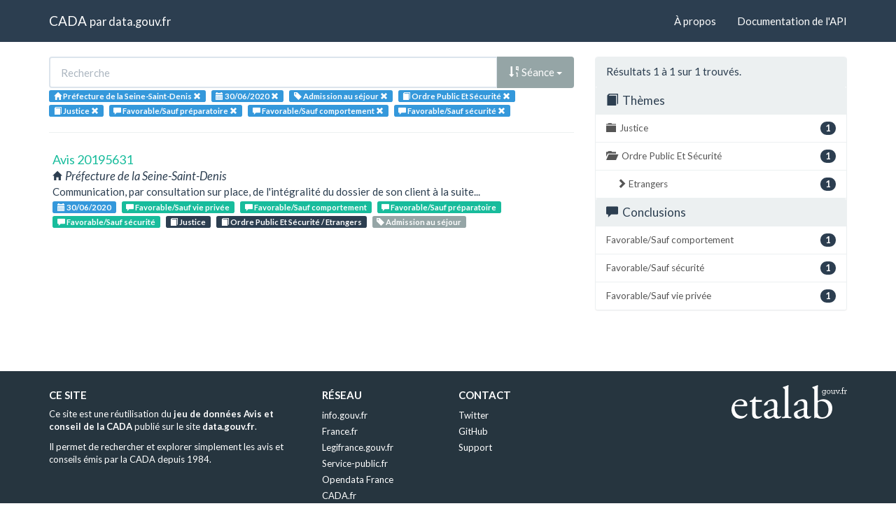

--- FILE ---
content_type: text/html; charset=utf-8
request_url: https://cada.data.gouv.fr/search?amp%3Btag=Budgets+et+comptes&%3Bamp%3Bpage=1&%3Bpage=1&%3Bmeaning=Favorable%2FSauf+vie+priv%C3%A9e&%3Bamp%3Bpart=3&%3Btopic=Modalit%C3%A9s+D%E2%80%99Acc%C3%A8s&tag=Admission+au+s%C3%A9jour&meaning=Favorable%2FSauf+pr%C3%A9paratoire&meaning=Favorable%2FSauf+comportement&meaning=Favorable%2FSauf+s%C3%A9curit%C3%A9&administration=Pr%C3%A9fecture+de+la+Seine-Saint-Denis&session=2020-06-30&topic=Ordre+Public+Et+S%C3%A9curit%C3%A9+&topic=Justice&sort=session+desc&page=1
body_size: 3140
content:
<!doctype html>
<html lang="fr">
<head>
    <meta charset="utf-8">
    <meta name="viewport" content="width=device-width, initial-scale=1">
    <link rel="icon" href="data:," />

    <title>Recherche - CADA</title>

    
    <link rel="stylesheet" href="/static/css/cada.min.css?6f0de776" />
    
</head>
<body>
    <main class="wrapper">
        <nav class="navbar navbar-default navbar-static-top" role="navigation">
            <div class="container">
                <!-- Brand and toggle get grouped for better mobile display -->
                <div class="navbar-header">
                    <button type="button" class="navbar-toggle" data-toggle="collapse" data-target=".navbar-collapse">
                        <span class="sr-only">Toggle navigation</span>
                        <span class="icon-bar"></span>
                        <span class="icon-bar"></span>
                        <span class="icon-bar"></span>
                    </button>
                    <div class="navbar-brand">
                        <a href="/">CADA</a>
                        <small>
                        par
                        <a href="http://www.data.gouv.fr">data.gouv.fr</a>
                        </small>
                    </div>
                </div>

                <div class="collapse navbar-collapse">
                    <ul class="nav navbar-nav navbar-right">
                        <li><a href="/about">À propos</a></li>
                        <li><a href="/api/">Documentation de l'API</a></li>
                    </ul>
                    
                    
                    
                </div>
            </div>
        </nav>


        <div class="container">
            

            <div class="page">
            
<div class="row">
    <div class="col-md-8">

        <div class="row">
            <form class="col-lg-12" action="/search?amp%3Btag=Budgets+et+comptes&amp;%3Bamp%3Bpage=1&amp;%3Bpage=1&amp;%3Bmeaning=Favorable%2FSauf+vie+priv%C3%A9e&amp;%3Bamp%3Bpart=3&amp;%3Btopic=Modalit%C3%A9s+D%E2%80%99Acc%C3%A8s&amp;tag=Admission+au+s%C3%A9jour&amp;meaning=Favorable%2FSauf+pr%C3%A9paratoire&amp;administration=Pr%C3%A9fecture+de+la+Seine-Saint-Denis&amp;session=2020-06-30&amp;topic=Ordre+Public+Et+S%C3%A9curit%C3%A9+&amp;sort=session+desc&amp;page=1">
                <div class="input-group">
                    <input type="text" name="q" class="form-control"
                        placeholder="Recherche" value="">
                    <div class="input-group-btn">
                        <button type="button" class="btn btn-default dropdown-toggle" data-toggle="dropdown">
                            
                                
                                
                                
                                <span class="glyphicon glyphicon-sort-by-order-alt"></span>
                                Séance
                            
                            <span class="caret"></span>
                        </button>
                        <ul class="dropdown-menu pull-right">
                            <li>
                                <a href="https://cada.data.gouv.fr/search?amp%3Btag=Budgets+et+comptes&amp;%3Bamp%3Bpage=1&amp;%3Bpage=1&amp;%3Bmeaning=Favorable%2FSauf+vie+priv%C3%A9e&amp;%3Bamp%3Bpart=3&amp;%3Btopic=Modalit%C3%A9s+D%E2%80%99Acc%C3%A8s&amp;tag=Admission+au+s%C3%A9jour&amp;meaning=Favorable%2FSauf+pr%C3%A9paratoire&amp;meaning=Favorable%2FSauf+comportement&amp;meaning=Favorable%2FSauf+s%C3%A9curit%C3%A9&amp;administration=Pr%C3%A9fecture+de+la+Seine-Saint-Denis&amp;session=2020-06-30&amp;topic=Ordre+Public+Et+S%C3%A9curit%C3%A9+&amp;topic=Justice&amp;page=1">
                                    Pertinence
                                </a>
                            </li>
                            
                                




<li>
    <a href="https://cada.data.gouv.fr/search?amp%3Btag=Budgets+et+comptes&amp;%3Bamp%3Bpage=1&amp;%3Bpage=1&amp;%3Bmeaning=Favorable%2FSauf+vie+priv%C3%A9e&amp;%3Bamp%3Bpart=3&amp;%3Btopic=Modalit%C3%A9s+D%E2%80%99Acc%C3%A8s&amp;tag=Admission+au+s%C3%A9jour&amp;meaning=Favorable%2FSauf+pr%C3%A9paratoire&amp;meaning=Favorable%2FSauf+comportement&amp;meaning=Favorable%2FSauf+s%C3%A9curit%C3%A9&amp;administration=Pr%C3%A9fecture+de+la+Seine-Saint-Denis&amp;session=2020-06-30&amp;topic=Ordre+Public+Et+S%C3%A9curit%C3%A9+&amp;topic=Justice&amp;sort=topic+asc">
        <span class="glyphicon glyphicon-sort-by-alphabet"></span>
        Thème
    </a>
</li>


<li>
    <a href="https://cada.data.gouv.fr/search?amp%3Btag=Budgets+et+comptes&amp;%3Bamp%3Bpage=1&amp;%3Bpage=1&amp;%3Bmeaning=Favorable%2FSauf+vie+priv%C3%A9e&amp;%3Bamp%3Bpart=3&amp;%3Btopic=Modalit%C3%A9s+D%E2%80%99Acc%C3%A8s&amp;tag=Admission+au+s%C3%A9jour&amp;meaning=Favorable%2FSauf+pr%C3%A9paratoire&amp;meaning=Favorable%2FSauf+comportement&amp;meaning=Favorable%2FSauf+s%C3%A9curit%C3%A9&amp;administration=Pr%C3%A9fecture+de+la+Seine-Saint-Denis&amp;session=2020-06-30&amp;topic=Ordre+Public+Et+S%C3%A9curit%C3%A9+&amp;topic=Justice&amp;sort=topic+desc">
        <span class="glyphicon glyphicon-sort-by-alphabet-alt"></span>
        Thème
    </a>
</li>


                            
                                




<li>
    <a href="https://cada.data.gouv.fr/search?amp%3Btag=Budgets+et+comptes&amp;%3Bamp%3Bpage=1&amp;%3Bpage=1&amp;%3Bmeaning=Favorable%2FSauf+vie+priv%C3%A9e&amp;%3Bamp%3Bpart=3&amp;%3Btopic=Modalit%C3%A9s+D%E2%80%99Acc%C3%A8s&amp;tag=Admission+au+s%C3%A9jour&amp;meaning=Favorable%2FSauf+pr%C3%A9paratoire&amp;meaning=Favorable%2FSauf+comportement&amp;meaning=Favorable%2FSauf+s%C3%A9curit%C3%A9&amp;administration=Pr%C3%A9fecture+de+la+Seine-Saint-Denis&amp;session=2020-06-30&amp;topic=Ordre+Public+Et+S%C3%A9curit%C3%A9+&amp;topic=Justice&amp;sort=administration+asc">
        <span class="glyphicon glyphicon-sort-by-alphabet"></span>
        Administration
    </a>
</li>


<li>
    <a href="https://cada.data.gouv.fr/search?amp%3Btag=Budgets+et+comptes&amp;%3Bamp%3Bpage=1&amp;%3Bpage=1&amp;%3Bmeaning=Favorable%2FSauf+vie+priv%C3%A9e&amp;%3Bamp%3Bpart=3&amp;%3Btopic=Modalit%C3%A9s+D%E2%80%99Acc%C3%A8s&amp;tag=Admission+au+s%C3%A9jour&amp;meaning=Favorable%2FSauf+pr%C3%A9paratoire&amp;meaning=Favorable%2FSauf+comportement&amp;meaning=Favorable%2FSauf+s%C3%A9curit%C3%A9&amp;administration=Pr%C3%A9fecture+de+la+Seine-Saint-Denis&amp;session=2020-06-30&amp;topic=Ordre+Public+Et+S%C3%A9curit%C3%A9+&amp;topic=Justice&amp;sort=administration+desc">
        <span class="glyphicon glyphicon-sort-by-alphabet-alt"></span>
        Administration
    </a>
</li>


                            
                                




<li>
    <a href="https://cada.data.gouv.fr/search?amp%3Btag=Budgets+et+comptes&amp;%3Bamp%3Bpage=1&amp;%3Bpage=1&amp;%3Bmeaning=Favorable%2FSauf+vie+priv%C3%A9e&amp;%3Bamp%3Bpart=3&amp;%3Btopic=Modalit%C3%A9s+D%E2%80%99Acc%C3%A8s&amp;tag=Admission+au+s%C3%A9jour&amp;meaning=Favorable%2FSauf+pr%C3%A9paratoire&amp;meaning=Favorable%2FSauf+comportement&amp;meaning=Favorable%2FSauf+s%C3%A9curit%C3%A9&amp;administration=Pr%C3%A9fecture+de+la+Seine-Saint-Denis&amp;session=2020-06-30&amp;topic=Ordre+Public+Et+S%C3%A9curit%C3%A9+&amp;topic=Justice&amp;sort=session+desc">
        <span class="glyphicon glyphicon-sort-by-order-alt"></span>
        Séance
    </a>
</li>


<li>
    <a href="https://cada.data.gouv.fr/search?amp%3Btag=Budgets+et+comptes&amp;%3Bamp%3Bpage=1&amp;%3Bpage=1&amp;%3Bmeaning=Favorable%2FSauf+vie+priv%C3%A9e&amp;%3Bamp%3Bpart=3&amp;%3Btopic=Modalit%C3%A9s+D%E2%80%99Acc%C3%A8s&amp;tag=Admission+au+s%C3%A9jour&amp;meaning=Favorable%2FSauf+pr%C3%A9paratoire&amp;meaning=Favorable%2FSauf+comportement&amp;meaning=Favorable%2FSauf+s%C3%A9curit%C3%A9&amp;administration=Pr%C3%A9fecture+de+la+Seine-Saint-Denis&amp;session=2020-06-30&amp;topic=Ordre+Public+Et+S%C3%A9curit%C3%A9+&amp;topic=Justice&amp;sort=session+asc">
        <span class="glyphicon glyphicon-sort-by-order"></span>
        Séance
    </a>
</li>


                            
                        </ul>
                    </div>
                </div>
            </form>
        </div>

        <div class="row">
            <div class="col-sm-12 label-list">
                


<span class="tag label label-info" title="Administration">
    
    <span class="glyphicon glyphicon-home"></span>
    
    <span>Préfecture de la Seine-Saint-Denis</span>
    <a href="https://cada.data.gouv.fr/search?amp%3Btag=Budgets+et+comptes&%3Bamp%3Bpage=1&%3Bpage=1&%3Bmeaning=Favorable%2FSauf+vie+priv%C3%A9e&%3Bamp%3Bpart=3&%3Btopic=Modalit%C3%A9s+D%E2%80%99Acc%C3%A8s&tag=Admission+au+s%C3%A9jour&meaning=Favorable%2FSauf+pr%C3%A9paratoire&meaning=Favorable%2FSauf+comportement&meaning=Favorable%2FSauf+s%C3%A9curit%C3%A9&session=2020-06-30&topic=Ordre+Public+Et+S%C3%A9curit%C3%A9+&topic=Justice&sort=session+desc">
        <span class="close-icon glyphicon glyphicon-remove"></span>
    </a>
</span>


                


<span class="tag label label-info" title="Séance">
    
    <span class="glyphicon glyphicon-calendar"></span>
    
    <span>30/06/2020</span>
    <a href="https://cada.data.gouv.fr/search?amp%3Btag=Budgets+et+comptes&%3Bamp%3Bpage=1&%3Bpage=1&%3Bmeaning=Favorable%2FSauf+vie+priv%C3%A9e&%3Bamp%3Bpart=3&%3Btopic=Modalit%C3%A9s+D%E2%80%99Acc%C3%A8s&tag=Admission+au+s%C3%A9jour&meaning=Favorable%2FSauf+pr%C3%A9paratoire&meaning=Favorable%2FSauf+comportement&meaning=Favorable%2FSauf+s%C3%A9curit%C3%A9&administration=Pr%C3%A9fecture+de+la+Seine-Saint-Denis&topic=Ordre+Public+Et+S%C3%A9curit%C3%A9+&topic=Justice&sort=session+desc">
        <span class="close-icon glyphicon glyphicon-remove"></span>
    </a>
</span>


                


<span class="tag label label-info" title="Mot-clé">
    
    <span class="glyphicon glyphicon-tag"></span>
    
    <span>Admission au séjour</span>
    <a href="https://cada.data.gouv.fr/search?amp%3Btag=Budgets+et+comptes&%3Bamp%3Bpage=1&%3Bpage=1&%3Bmeaning=Favorable%2FSauf+vie+priv%C3%A9e&%3Bamp%3Bpart=3&%3Btopic=Modalit%C3%A9s+D%E2%80%99Acc%C3%A8s&meaning=Favorable%2FSauf+pr%C3%A9paratoire&meaning=Favorable%2FSauf+comportement&meaning=Favorable%2FSauf+s%C3%A9curit%C3%A9&administration=Pr%C3%A9fecture+de+la+Seine-Saint-Denis&session=2020-06-30&topic=Ordre+Public+Et+S%C3%A9curit%C3%A9+&topic=Justice&sort=session+desc">
        <span class="close-icon glyphicon glyphicon-remove"></span>
    </a>
</span>


                


<span class="tag label label-info" title="Thème">
    
    <span class="glyphicon glyphicon-book"></span>
    
    <span>Ordre Public Et Sécurité </span>
    <a href="https://cada.data.gouv.fr/search?amp%3Btag=Budgets+et+comptes&%3Bamp%3Bpage=1&%3Bpage=1&%3Bmeaning=Favorable%2FSauf+vie+priv%C3%A9e&%3Bamp%3Bpart=3&%3Btopic=Modalit%C3%A9s+D%E2%80%99Acc%C3%A8s&tag=Admission+au+s%C3%A9jour&meaning=Favorable%2FSauf+pr%C3%A9paratoire&meaning=Favorable%2FSauf+comportement&meaning=Favorable%2FSauf+s%C3%A9curit%C3%A9&administration=Pr%C3%A9fecture+de+la+Seine-Saint-Denis&session=2020-06-30&sort=session+desc&topic=Justice">
        <span class="close-icon glyphicon glyphicon-remove"></span>
    </a>
</span>

<span class="tag label label-info" title="Thème">
    
    <span class="glyphicon glyphicon-book"></span>
    
    <span>Justice</span>
    <a href="https://cada.data.gouv.fr/search?amp%3Btag=Budgets+et+comptes&%3Bamp%3Bpage=1&%3Bpage=1&%3Bmeaning=Favorable%2FSauf+vie+priv%C3%A9e&%3Bamp%3Bpart=3&%3Btopic=Modalit%C3%A9s+D%E2%80%99Acc%C3%A8s&tag=Admission+au+s%C3%A9jour&meaning=Favorable%2FSauf+pr%C3%A9paratoire&meaning=Favorable%2FSauf+comportement&meaning=Favorable%2FSauf+s%C3%A9curit%C3%A9&administration=Pr%C3%A9fecture+de+la+Seine-Saint-Denis&session=2020-06-30&sort=session+desc&topic=Ordre+Public+Et+S%C3%A9curit%C3%A9+">
        <span class="close-icon glyphicon glyphicon-remove"></span>
    </a>
</span>


                



                


<span class="tag label label-info" title="Conclusion">
    
    <span class="glyphicon glyphicon-comment"></span>
    
    <span>Favorable/Sauf préparatoire</span>
    <a href="https://cada.data.gouv.fr/search?amp%3Btag=Budgets+et+comptes&%3Bamp%3Bpage=1&%3Bpage=1&%3Bmeaning=Favorable%2FSauf+vie+priv%C3%A9e&%3Bamp%3Bpart=3&%3Btopic=Modalit%C3%A9s+D%E2%80%99Acc%C3%A8s&tag=Admission+au+s%C3%A9jour&administration=Pr%C3%A9fecture+de+la+Seine-Saint-Denis&session=2020-06-30&topic=Ordre+Public+Et+S%C3%A9curit%C3%A9+&topic=Justice&sort=session+desc&meaning=Favorable%2FSauf+comportement&meaning=Favorable%2FSauf+s%C3%A9curit%C3%A9">
        <span class="close-icon glyphicon glyphicon-remove"></span>
    </a>
</span>

<span class="tag label label-info" title="Conclusion">
    
    <span class="glyphicon glyphicon-comment"></span>
    
    <span>Favorable/Sauf comportement</span>
    <a href="https://cada.data.gouv.fr/search?amp%3Btag=Budgets+et+comptes&%3Bamp%3Bpage=1&%3Bpage=1&%3Bmeaning=Favorable%2FSauf+vie+priv%C3%A9e&%3Bamp%3Bpart=3&%3Btopic=Modalit%C3%A9s+D%E2%80%99Acc%C3%A8s&tag=Admission+au+s%C3%A9jour&administration=Pr%C3%A9fecture+de+la+Seine-Saint-Denis&session=2020-06-30&topic=Ordre+Public+Et+S%C3%A9curit%C3%A9+&topic=Justice&sort=session+desc&meaning=Favorable%2FSauf+pr%C3%A9paratoire&meaning=Favorable%2FSauf+s%C3%A9curit%C3%A9">
        <span class="close-icon glyphicon glyphicon-remove"></span>
    </a>
</span>

<span class="tag label label-info" title="Conclusion">
    
    <span class="glyphicon glyphicon-comment"></span>
    
    <span>Favorable/Sauf sécurité</span>
    <a href="https://cada.data.gouv.fr/search?amp%3Btag=Budgets+et+comptes&%3Bamp%3Bpage=1&%3Bpage=1&%3Bmeaning=Favorable%2FSauf+vie+priv%C3%A9e&%3Bamp%3Bpart=3&%3Btopic=Modalit%C3%A9s+D%E2%80%99Acc%C3%A8s&tag=Admission+au+s%C3%A9jour&administration=Pr%C3%A9fecture+de+la+Seine-Saint-Denis&session=2020-06-30&topic=Ordre+Public+Et+S%C3%A9curit%C3%A9+&topic=Justice&sort=session+desc&meaning=Favorable%2FSauf+pr%C3%A9paratoire&meaning=Favorable%2FSauf+comportement">
        <span class="close-icon glyphicon glyphicon-remove"></span>
    </a>
</span>


            </div>
        </div>

        <hr/>

        <ul class="list-unstyled search-result">
            
            <li>
                <a class="title" href="/20195631/">
                    Avis 20195631
                </a>
                <div class="subtitle">
                    <span class="glyphicon glyphicon-home"></span>
                    Préfecture de la Seine-Saint-Denis
                </div>
                <div class="excerpt">Communication, par consultation sur place, de l&#39;intégralité du dossier de son client à la suite...</div>
                <div class="label-list">
                    <a class="label label-info" title="Séance"
                        href="/search?session=2020-06-30">
                        <span class="glyphicon glyphicon-calendar"></span>
                        30/06/2020
                    </a>
                    
                    <a
                        
                        class="label label-success"
                        
                        title="Conclusion"
                        href="/search?meaning=Favorable%2FSauf+vie+priv%C3%A9e">
                        <span class="glyphicon glyphicon-comment"></span>
                        Favorable/Sauf vie privée
                    </a>
                    
                    <a
                        
                        class="label label-success"
                        
                        title="Conclusion"
                        href="/search?meaning=Favorable%2FSauf+comportement">
                        <span class="glyphicon glyphicon-comment"></span>
                        Favorable/Sauf comportement
                    </a>
                    
                    <a
                        
                        class="label label-success"
                        
                        title="Conclusion"
                        href="/search?meaning=Favorable%2FSauf+pr%C3%A9paratoire">
                        <span class="glyphicon glyphicon-comment"></span>
                        Favorable/Sauf préparatoire
                    </a>
                    
                    <a
                        
                        class="label label-success"
                        
                        title="Conclusion"
                        href="/search?meaning=Favorable%2FSauf+s%C3%A9curit%C3%A9">
                        <span class="glyphicon glyphicon-comment"></span>
                        Favorable/Sauf sécurité
                    </a>
                    
                    
                    <a class="label label-primary" title="Thème"
                        href="/search?topic=Justice">
                        <span class="glyphicon glyphicon-book"></span>
                        Justice
                    </a>
                    
                    <a class="label label-primary" title="Thème"
                        href="/search?topic=Ordre+Public+Et+S%C3%A9curit%C3%A9+%2F+Etrangers">
                        <span class="glyphicon glyphicon-book"></span>
                        Ordre Public Et Sécurité / Etrangers
                    </a>
                    
                    
                    <a class="label label-default" title="Tag"
                        href="/search?tag=Admission+au+s%C3%A9jour">
                        <span class="glyphicon glyphicon-tag"></span>
                        Admission au séjour
                    </a>
                    
                </div>
            </li>
            
        </ul>

        




    </div>
    <aside class="col-md-4">

        <div class="panel panel-default">
            <div class="panel-heading">
                
                    Résultats 1
                    à 1
                    sur 1 trouvés.
                
            </div>
            



            



            



            


<div class="panel-heading clickable" data-toggle="collapse" data-target="#collapse-topic">
    <h3 class="panel-title">
        <span class="glyphicon glyphicon-book"></span>
        Thèmes
    </h3>
</div>
<div id="collapse-topic" class="list-group collapse in">
    
        
        <a href="https://cada.data.gouv.fr/search?amp%3Btag=Budgets+et+comptes&amp;%3Bamp%3Bpage=1&amp;%3Bpage=1&amp;%3Bmeaning=Favorable%2FSauf+vie+priv%C3%A9e&amp;%3Bamp%3Bpart=3&amp;%3Btopic=Modalit%C3%A9s+D%E2%80%99Acc%C3%A8s&amp;tag=Admission+au+s%C3%A9jour&amp;meaning=Favorable%2FSauf+pr%C3%A9paratoire&amp;meaning=Favorable%2FSauf+comportement&amp;meaning=Favorable%2FSauf+s%C3%A9curit%C3%A9&amp;administration=Pr%C3%A9fecture+de+la+Seine-Saint-Denis&amp;session=2020-06-30&amp;topic=Ordre+Public+Et+S%C3%A9curit%C3%A9+&amp;topic=Justice&amp;sort=session+desc&amp;page=1"
            class="list-group-item" title="Justice">
            <span class="glyphicon glyphicon-folder-close"></span>
            <span class="badge pull-right">1</span>
            Justice
        </a>
            
        
    
        
        <a href="https://cada.data.gouv.fr/search?amp%3Btag=Budgets+et+comptes&amp;%3Bamp%3Bpage=1&amp;%3Bpage=1&amp;%3Bmeaning=Favorable%2FSauf+vie+priv%C3%A9e&amp;%3Bamp%3Bpart=3&amp;%3Btopic=Modalit%C3%A9s+D%E2%80%99Acc%C3%A8s&amp;tag=Admission+au+s%C3%A9jour&amp;meaning=Favorable%2FSauf+pr%C3%A9paratoire&amp;meaning=Favorable%2FSauf+comportement&amp;meaning=Favorable%2FSauf+s%C3%A9curit%C3%A9&amp;administration=Pr%C3%A9fecture+de+la+Seine-Saint-Denis&amp;session=2020-06-30&amp;topic=Ordre+Public+Et+S%C3%A9curit%C3%A9+&amp;topic=Justice&amp;sort=session+desc&amp;page=1"
            class="list-group-item" title="Ordre Public Et Sécurité ">
            <span class="glyphicon glyphicon-folder-open"></span>
            <span class="badge pull-right">1</span>
            Ordre Public Et Sécurité 
        </a>
            
            
            <a href="https://cada.data.gouv.fr/search?amp%3Btag=Budgets+et+comptes&amp;%3Bamp%3Bpage=1&amp;%3Bpage=1&amp;%3Bmeaning=Favorable%2FSauf+vie+priv%C3%A9e&amp;%3Bamp%3Bpart=3&amp;%3Btopic=Modalit%C3%A9s+D%E2%80%99Acc%C3%A8s&amp;tag=Admission+au+s%C3%A9jour&amp;meaning=Favorable%2FSauf+pr%C3%A9paratoire&amp;meaning=Favorable%2FSauf+comportement&amp;meaning=Favorable%2FSauf+s%C3%A9curit%C3%A9&amp;administration=Pr%C3%A9fecture+de+la+Seine-Saint-Denis&amp;session=2020-06-30&amp;topic=Ordre+Public+Et+S%C3%A9curit%C3%A9+&amp;topic=Justice&amp;topic=Ordre+Public+Et+S%C3%A9curit%C3%A9+%2F+Etrangers&amp;sort=session+desc&amp;page=1"
                class="list-group-item nested"
                title=" Etrangers">
                <span class="glyphicon glyphicon-chevron-right"></span>
                <span class="badge pull-right">1</span>
                 Etrangers
            </a>
            
            
        
    
</div>


            


<div class="panel-heading clickable" data-toggle="collapse" data-target="#collapse-meaning">
    <h3 class="panel-title">
        <span class="glyphicon glyphicon-comment"></span>
        Conclusions
    </h3>
</div>
<div id="collapse-meaning" class="list-group collapse in">
    
        
        <a href="https://cada.data.gouv.fr/search?amp%3Btag=Budgets+et+comptes&amp;%3Bamp%3Bpage=1&amp;%3Bpage=1&amp;%3Bmeaning=Favorable%2FSauf+vie+priv%C3%A9e&amp;%3Bamp%3Bpart=3&amp;%3Btopic=Modalit%C3%A9s+D%E2%80%99Acc%C3%A8s&amp;tag=Admission+au+s%C3%A9jour&amp;meaning=Favorable%2FSauf+pr%C3%A9paratoire&amp;meaning=Favorable%2FSauf+comportement&amp;meaning=Favorable%2FSauf+s%C3%A9curit%C3%A9&amp;administration=Pr%C3%A9fecture+de+la+Seine-Saint-Denis&amp;session=2020-06-30&amp;topic=Ordre+Public+Et+S%C3%A9curit%C3%A9+&amp;topic=Justice&amp;sort=session+desc&amp;page=1"
            class="list-group-item" title="Favorable/Sauf comportement">
            <span class="badge pull-right">1</span>
            Favorable/Sauf comportement
        </a>
        
    
        
    
        
        <a href="https://cada.data.gouv.fr/search?amp%3Btag=Budgets+et+comptes&amp;%3Bamp%3Bpage=1&amp;%3Bpage=1&amp;%3Bmeaning=Favorable%2FSauf+vie+priv%C3%A9e&amp;%3Bamp%3Bpart=3&amp;%3Btopic=Modalit%C3%A9s+D%E2%80%99Acc%C3%A8s&amp;tag=Admission+au+s%C3%A9jour&amp;meaning=Favorable%2FSauf+pr%C3%A9paratoire&amp;meaning=Favorable%2FSauf+comportement&amp;meaning=Favorable%2FSauf+s%C3%A9curit%C3%A9&amp;administration=Pr%C3%A9fecture+de+la+Seine-Saint-Denis&amp;session=2020-06-30&amp;topic=Ordre+Public+Et+S%C3%A9curit%C3%A9+&amp;topic=Justice&amp;sort=session+desc&amp;page=1"
            class="list-group-item" title="Favorable/Sauf sécurité">
            <span class="badge pull-right">1</span>
            Favorable/Sauf sécurité
        </a>
        
    
        
        <a href="https://cada.data.gouv.fr/search?amp%3Btag=Budgets+et+comptes&amp;%3Bamp%3Bpage=1&amp;%3Bpage=1&amp;%3Bmeaning=Favorable%2FSauf+vie+priv%C3%A9e&amp;%3Bamp%3Bpart=3&amp;%3Btopic=Modalit%C3%A9s+D%E2%80%99Acc%C3%A8s&amp;tag=Admission+au+s%C3%A9jour&amp;meaning=Favorable%2FSauf+pr%C3%A9paratoire&amp;meaning=Favorable%2FSauf+comportement&amp;meaning=Favorable%2FSauf+s%C3%A9curit%C3%A9&amp;meaning=Favorable%2FSauf+vie+priv%C3%A9e&amp;administration=Pr%C3%A9fecture+de+la+Seine-Saint-Denis&amp;session=2020-06-30&amp;topic=Ordre+Public+Et+S%C3%A9curit%C3%A9+&amp;topic=Justice&amp;sort=session+desc&amp;page=1"
            class="list-group-item" title="Favorable/Sauf vie privée">
            <span class="badge pull-right">1</span>
            Favorable/Sauf vie privée
        </a>
        
    
</div>


            



        </div>

    </aside>
</div>


            </div>
        </div>

        <section class="footer">
    <div class="container">
        <footer class="row">

            <section class="col-xs-12 col-sm-6 col-md-4 col-lg-4">
                <h5>Ce site</h5>
                <p>Ce site est une réutilisation du <a href="https://www.data.gouv.fr/dataset/avis-et-conseils-de-la-cada">jeu de données Avis et conseil de la CADA</a> publié sur le site <a href="http://www.data.gouv.fr/">data.gouv.fr</a>.</p>
                <p>Il permet de rechercher et explorer simplement les avis et conseils émis par la CADA depuis 1984.</p>
            </section>

            <section class="col-xs-6 col-sm-3 col-md-2 col-lg-2">
                <h5>Réseau</h5>
                <ul>
                    <li><a href="https://www.info.gouv.fr/">info.gouv.fr</a></li>
                    <li><a href="https://www.france.fr/">France.fr</a></li>
                    <li><a href="https://www.legifrance.gouv.fr/">Legifrance.gouv.fr </a></li>
                    <li><a href="https://www.service-public.fr/">Service-public.fr</a></li>
                    <li><a href="https://opendatafrance.fr/">Opendata France</a></li>
                    <li><a href="https://www.cada.fr/">CADA.fr</a></li>
                </ul>
            </section>

            <section class="col-xs-6 col-sm-3 col-md-4 col-lg-4">
                <h5>Contact</h5>
                <ul>
                    <li><a href="https://twitter.com/Etalab">Twitter</a></li>
                    <li><a href="https://github.com/etalab">GitHub</a></li>
                    <li><a href="https://support.data.gouv.fr/">Support</a></li>
                </ul>
            </section>

            <section class="col-xs-9 col-xs-offset-3 col-sm-offset-0 col-sm-2 col-md-2 col-lg-2">
                <a href="https://www.etalab.gouv.fr/">
                <img class="logo" src="/static/img/etalab.svg" />
                </a>
            </section>

            <p class="bottom-right"><a href="#">Haut de page</a></p>

        </footer>
    </div>
</section>
    </main>

    
    <script type="text/javascript" src="/static/js/cada.min.js?917413cd"></script>
    
    

    
<!-- Piwik -->
<script type="text/javascript">
  var _paq = _paq || [];
  _paq.push(["trackPageView"]);
  _paq.push(["enableLinkTracking"]);

  (function() {
    var u=(("https:" == document.location.protocol) ? "https" : "http") + "://stats.data.gouv.fr/";
    _paq.push(["setTrackerUrl", u+"piwik.php"]);
    _paq.push(["setSiteId", "3"]);
    var d=document, g=d.createElement("script"), s=d.getElementsByTagName("script")[0]; g.type="text/javascript";
    g.defer=true; g.async=true; g.src=u+"piwik.js"; s.parentNode.insertBefore(g,s);
  })();
</script>
<!-- End Piwik Code -->

</body>
</html>